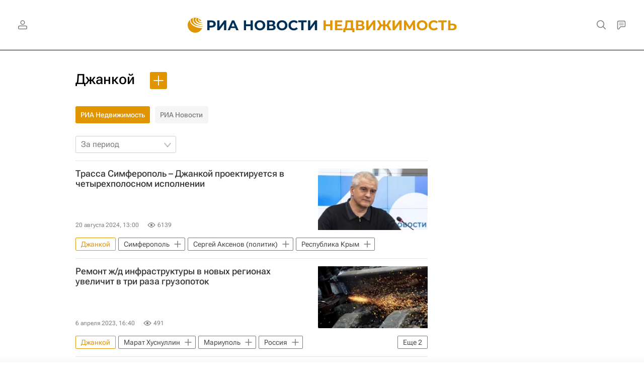

--- FILE ---
content_type: text/html
request_url: https://tns-counter.ru/nc01a**R%3Eundefined*rian_ru/ru/UTF-8/tmsec=rian_ru/991168728***
body_size: -73
content:
225366036968031CX1768424220:225366036968031CX1768424220